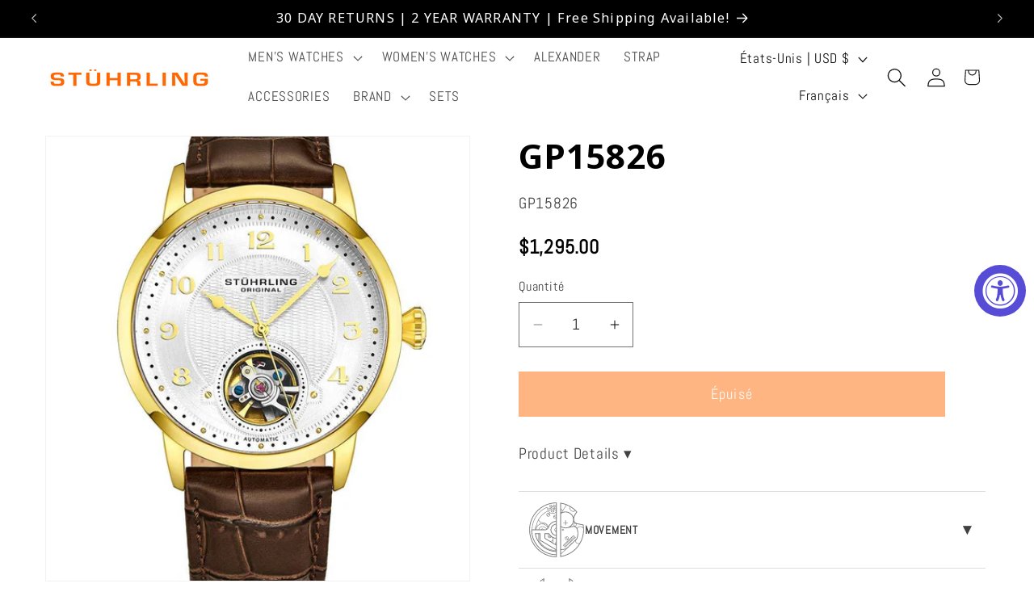

--- FILE ---
content_type: image/svg+xml
request_url: https://www.tagheuer.com/on/demandware.static/Sites-TAG_US-Site/-/default/dw82bb8c9d/images/techspec/movement.svg
body_size: 8179
content:
<svg width="60" height="60" viewBox="0 0 60 60" fill="none" xmlns="http://www.w3.org/2000/svg">
<path fill-rule="evenodd" clip-rule="evenodd" d="M19.25 14C19.25 12.9127 20.1155 12.0227 21.1935 12.0227C21.771 12.0227 22.2888 12.2791 22.6438 12.6836C22.9508 13.0335 23.1371 13.4952 23.1371 14C23.1371 15.0874 22.2716 15.9773 21.1935 15.9773C20.6161 15.9773 20.0983 15.7209 19.7433 15.3164C19.4363 14.9665 19.25 14.5048 19.25 14ZM21.1935 12.5227C20.4009 12.5227 19.75 13.1795 19.75 14C19.75 14.2869 19.8297 14.554 19.9674 14.7801L22.0911 12.8429C21.8441 12.6419 21.5322 12.5227 21.1935 12.5227ZM22.4197 13.2199L20.296 15.1571C20.543 15.3581 20.8549 15.4773 21.1935 15.4773C21.9862 15.4773 22.6371 14.8206 22.6371 14C22.6371 13.7132 22.5574 13.446 22.4197 13.2199Z" fill="#6B6B6B"/>
<path fill-rule="evenodd" clip-rule="evenodd" d="M28.282 1C13.6065 1.85588 1.85614 13.606 1 28.2815V31.7185C1.85611 46.3936 13.6057 58.1434 28.2806 59H30.15V1H28.282ZM29.35 1.75737C14.0482 2.10286 1.75001 14.6153 1.75001 30C1.75001 45.3848 14.0482 57.8972 29.35 58.2427V56.8924C14.7938 56.5472 3.09998 44.6393 3.09998 30.0001C3.09998 29.7792 3.27906 29.6001 3.49998 29.6001H3.75298C3.91062 19.0457 10.2972 10.0013 19.3989 5.97871L19.5 6.20737L19.4042 5.97644C19.8103 5.80803 20.2387 6.10551 20.2898 6.5075C20.3727 7.16103 20.6001 8.24802 21.1108 9.59574L21.13 9.58715L21.2438 9.77849C22.1593 11.3187 23.8394 12.35 25.7601 12.35C27.1484 12.35 28.4111 11.811 29.35 10.9308V9.50617C29.2719 9.58798 29.1676 9.64163 29.0537 9.65667C28.9084 9.67585 28.7619 9.63029 28.6531 9.53204C28.4146 9.31658 28.1403 9.0713 27.938 8.89739C27.5742 8.58453 27.2899 8.5919 27.1097 8.73274C26.9294 8.87357 26.8535 9.14758 27.069 9.57631C27.1889 9.81479 27.3607 10.1405 27.5121 10.4242C27.5812 10.5536 27.5899 10.7068 27.5361 10.8433C27.4822 10.9797 27.3711 11.0856 27.2323 11.1329C26.806 11.2782 26.3494 11.3568 25.8755 11.3568C25.4778 11.3568 24.8532 11.3001 24.4483 11.1778C24.3078 11.1354 24.1931 11.0335 24.1345 10.899C24.0759 10.7645 24.0793 10.6111 24.1438 10.4793C24.2852 10.1905 24.4455 9.859 24.557 9.61648C24.7463 9.20455 24.6805 8.93973 24.5166 8.79835C24.5007 8.78668 24.4849 8.77479 24.4693 8.76269C24.2841 8.64085 24.0066 8.65306 23.6648 8.9683C23.4688 9.14915 23.2033 9.4038 22.9724 9.62744C22.8671 9.72943 22.7223 9.78008 22.5764 9.76597C22.4305 9.75187 22.2981 9.67445 22.2143 9.55418C21.7398 8.87334 21.4615 8.04497 21.4615 7.1531C21.4615 7.13297 21.4616 7.11287 21.4619 7.09281C21.464 6.94613 21.5304 6.80775 21.6435 6.71434C21.7566 6.62092 21.905 6.58189 22.0494 6.60758C22.3658 6.66385 22.7282 6.72648 22.9917 6.76676C23.3785 6.82588 23.6076 6.7325 23.7214 6.57948C23.7369 6.51901 23.7549 6.45957 23.7755 6.40129C23.7858 6.37226 23.7967 6.34351 23.8082 6.31508C23.8069 6.13141 23.687 5.92397 23.3689 5.73051C23.1411 5.59194 22.8232 5.40698 22.5447 5.2467C22.4175 5.17353 22.3289 5.04819 22.3023 4.90389C22.2757 4.7596 22.3138 4.61091 22.4066 4.49723C22.8287 3.97992 23.3408 3.56762 23.8643 3.49144C24.151 3.44972 24.4509 3.51012 24.6955 3.72058C24.927 3.91975 25.0532 4.20541 25.1138 4.5087C25.1625 4.75215 25.417 4.95908 25.8755 4.95908C26.0853 4.95908 26.194 4.90989 26.2543 4.86115C26.3136 4.8132 26.385 4.71797 26.4269 4.5087C26.4792 4.24698 26.5444 3.8846 26.5998 3.56782C26.625 3.42334 26.7124 3.29724 26.8389 3.2229C26.9653 3.14855 27.118 3.13347 27.2565 3.18163C27.9999 3.44011 28.6475 3.90082 29.1341 4.49723C29.2269 4.61091 29.265 4.7596 29.2384 4.9039C29.2118 5.04819 29.1232 5.17353 28.996 5.2467C28.7175 5.40698 28.3996 5.59194 28.1718 5.73051C27.9825 5.84562 27.8674 5.97657 27.812 6.09503C27.7612 6.20345 27.7491 6.32283 27.8017 6.46743C27.8536 6.60999 27.9342 6.68409 28.0345 6.72819C28.1485 6.77835 28.3204 6.80169 28.549 6.76676C28.774 6.73237 29.071 6.68169 29.35 6.63259V1.75737ZM29.35 7.14022C29.3254 7.14452 29.3007 7.14881 29.2761 7.1531C29.2102 7.16454 29.1441 7.1759 29.079 7.18696C28.9156 7.21472 28.7581 7.2406 28.6245 7.26102C28.3432 7.30402 28.0784 7.28649 27.8575 7.19621C27.8482 7.40763 27.8075 7.6113 27.7399 7.80248C27.6959 7.92699 27.6405 8.04612 27.575 8.15862C27.8145 8.20663 28.052 8.33598 28.264 8.51826C28.3666 8.60649 28.4866 8.71203 28.6106 8.8223C28.7371 8.93472 28.8676 9.05204 28.9883 9.16097C29.0809 9.01763 29.1639 8.86748 29.2364 8.71145C29.2777 8.62242 29.3157 8.53147 29.35 8.43878V7.14022ZM29.35 11.5919C28.3662 12.3792 27.1182 12.85 25.7601 12.85C23.7361 12.85 21.9567 11.8041 20.9323 10.2245C17.0144 12.024 13.7229 14.9538 11.4757 18.5963C11.0673 19.2583 11.2169 20.1205 11.8072 20.6594L13.427 22.1382C13.8096 22.0801 14.2014 22.05 14.6 22.05C17.5543 22.05 20.122 23.7029 21.4296 26.1337C22.8193 23.058 25.816 20.8636 29.35 20.6222V18.0514C29.0935 18.1785 28.8052 18.25 28.5 18.25C27.422 18.25 26.5564 17.3601 26.5564 16.2727C26.5564 16.0427 26.5952 15.8212 26.6666 15.6151C26.932 14.8492 27.6502 14.2955 28.5 14.2955C28.8053 14.2955 29.0936 14.3668 29.35 14.4939V11.5919ZM29.35 15.0787C29.111 14.9004 28.8168 14.7955 28.5 14.7955C27.9605 14.7955 27.487 15.0991 27.2392 15.5525L29.35 16.3134V15.0787ZM29.35 16.8449L27.0765 16.0254C27.0633 16.1057 27.0564 16.1883 27.0564 16.2727C27.0564 17.0933 27.7074 17.75 28.5 17.75C28.8169 17.75 29.111 17.6452 29.35 17.4669V16.8449ZM29.35 21.4243C25.8718 21.6842 22.9694 24.0131 21.8711 27.1852C21.3001 28.8345 19.897 30.4001 18 30.4001H3.90298C4.11352 44.4137 15.3685 55.7504 29.35 56.0921V53.3912C18.1057 53.0845 8.84246 44.846 6.95261 34.0692C6.91445 33.8516 7.05992 33.6442 7.27751 33.6061C7.32731 33.5974 7.37656 33.5982 7.42338 33.6074C7.44819 33.6026 7.47381 33.6001 7.50002 33.6001H12.9V40.4339C12.9 40.6446 13.0106 40.8399 13.1913 40.9484L29.35 50.6436V46.5738C29.3263 46.5614 29.3029 46.5482 29.2797 46.5344L17.7797 39.6344C17.3581 39.3814 17.1 38.9256 17.1 38.4339V33.6001H21.3158C21.8524 33.6001 22.3195 33.9063 22.5754 34.3428C23.9658 36.7146 26.4589 38.3598 29.35 38.5759V36.3675C26.1206 36.0417 23.6 33.3153 23.6 30.0001C23.6 26.6849 26.1207 23.9584 29.35 23.6327V21.4243ZM29.35 24.4374C26.5634 24.7595 24.4 27.1271 24.4 30.0001C24.4 32.873 26.5634 35.2407 29.35 35.5627V32.1027C28.4383 31.8248 27.775 30.9771 27.775 29.9745C27.775 28.9719 28.4383 28.1243 29.35 27.8464V24.4374ZM29.35 28.3765C28.7195 28.6331 28.275 29.2519 28.275 29.9745C28.275 30.3605 28.4019 30.717 28.6161 31.0043L29.35 30.2705V28.3765ZM29.35 30.9776L28.9697 31.3579C29.086 31.4446 29.2136 31.517 29.35 31.5724V30.9776ZM29.35 39.3779C28.3581 39.3102 27.4085 39.0885 26.5249 38.7368V42.3158C26.5249 42.8066 26.3645 43.2837 26.0683 43.6746L29.35 45.6436V45.2389C28.8689 45.1665 28.5 44.7513 28.5 44.25C28.5 43.7487 28.8689 43.3336 29.35 43.2612V39.3779ZM29.35 43.7729C29.1471 43.8367 29 44.0262 29 44.25C29 44.4739 29.1471 44.6634 29.35 44.7271V43.7729ZM29.35 51.5738C29.3263 51.5614 29.3028 51.5482 29.2797 51.5344L12.7797 41.6344C12.3581 41.3814 12.1 40.9256 12.1 40.4339V34.4001H11.2501V41.0296C14.9297 47.2712 21.6361 51.514 29.35 51.7404V51.5738ZM29.35 52.2407C21.4273 52.0133 14.5425 47.6443 10.7843 41.2239L10.7501 41.1654V34.4001H7.82798C9.83458 44.57 18.6645 52.2891 29.35 52.5909V52.2407ZM19.7937 6.57046C19.8824 7.26874 20.1222 8.40496 20.6544 9.80207C16.6766 11.6456 13.3355 14.6294 11.0502 18.3338C10.9801 18.4473 10.9226 18.5647 10.8772 18.6846C10.8399 18.7056 10.8074 18.7365 10.7842 18.7761C9.601 20.7976 8.72753 23.0225 8.22911 25.3858C7.39505 26.5874 6.89212 28.0365 6.85251 29.6001H4.25304C4.4106 19.252 10.6723 10.3837 19.5977 6.43752C19.6327 6.42371 19.6747 6.42688 19.7158 6.45249C19.7587 6.4792 19.7877 6.52299 19.7937 6.57046ZM7.35268 29.6001H8.12826L7.68771 29.2719C7.62829 29.2276 7.59821 29.1541 7.60955 29.0809C7.6209 29.0076 7.6718 28.9467 7.74184 28.9225L8.45855 28.6747C8.66683 28.6026 8.72897 28.3381 8.57454 28.1809L8.04316 27.6399C7.98902 27.5848 7.97147 27.5034 7.99808 27.4309C8.02468 27.3583 8.09068 27.3076 8.16762 27.3006L8.92281 27.2315C9.14227 27.2114 9.2659 26.9694 9.15359 26.7798L8.76713 26.1273C8.72776 26.0609 8.73019 25.9777 8.77338 25.9136C8.81657 25.8496 8.89279 25.8161 8.96918 25.8277L9.71896 25.9413C9.93685 25.9743 10.1148 25.769 10.0511 25.558L9.83203 24.832C9.80971 24.7581 9.83199 24.6779 9.88925 24.626C9.94652 24.5741 10.0285 24.5599 10.0999 24.5894L10.8007 24.8792C11.0044 24.9634 11.2263 24.8066 11.215 24.5865L11.176 23.8292C11.172 23.752 11.2128 23.6795 11.2808 23.6428C11.3489 23.6062 11.4319 23.612 11.4942 23.6578L12.1052 24.1068C12.2828 24.2373 12.5358 24.1382 12.5775 23.9218L12.7209 23.1771C12.7355 23.1013 12.7925 23.0406 12.8673 23.0213C12.9421 23.002 13.0213 23.0275 13.0708 23.0868L13.5567 23.6691C13.6979 23.8383 13.9672 23.8026 14.0595 23.6024L14.3769 22.9137C14.4093 22.8436 14.4791 22.7983 14.5564 22.7975C14.6336 22.7966 14.7045 22.8403 14.7383 22.9098L15.0707 23.5914C15.1673 23.7895 15.4374 23.8193 15.5749 23.647L16.0479 23.0543C16.0961 22.9939 16.1747 22.9667 16.25 22.9844C16.3252 23.002 16.3835 23.0614 16.3997 23.137L16.5594 23.8783C16.6057 24.0938 16.8608 24.1873 17.0355 24.053L17.6367 23.5907C17.6979 23.5436 17.7808 23.536 17.8496 23.5711C17.9184 23.6063 17.9608 23.6779 17.9585 23.7551L17.9361 24.5132C17.9295 24.7334 18.1548 24.8853 18.3566 24.7967L19.0509 24.4917C19.1216 24.4606 19.2039 24.4731 19.2623 24.5237C19.3207 24.5743 19.3447 24.654 19.324 24.7284L19.1208 25.459C19.0618 25.6713 19.2442 25.8727 19.4613 25.8349L20.2084 25.705C20.2845 25.6917 20.3615 25.7235 20.406 25.7866C20.4506 25.8497 20.4549 25.9328 20.417 26.0002L20.0448 26.6609C19.9367 26.8529 20.0656 27.0921 20.2854 27.1074L21.027 27.159C21.0583 27.0814 21.0877 27.0029 21.1152 26.9235C21.1356 26.8646 21.1565 26.8059 21.1781 26.7475C20.0257 24.2683 17.5132 22.55 14.6 22.55C14.1872 22.55 13.7825 22.5845 13.3889 22.6507L13.2688 22.6708L11.4701 21.0287C11.1073 20.6975 10.8697 20.2641 10.7824 19.805C9.83687 21.5836 9.13107 23.509 8.70804 25.5382L8.69748 25.5888L8.66771 25.6311C7.87323 26.7595 7.39261 28.1245 7.35268 29.6001ZM10.8456 29.6001H8.79782L8.22986 29.177L8.58926 29.0527C9.07525 28.8846 9.22024 28.2675 8.85992 27.9006L8.62405 27.6605L8.95926 27.6298C9.47134 27.5829 9.75981 27.0184 9.49775 26.576L9.32621 26.2864L9.65902 26.3368C10.1674 26.4139 10.5826 25.9348 10.4341 25.4425L10.3368 25.1202L10.6479 25.2488C11.1231 25.4453 11.6409 25.0795 11.6144 24.566L11.5971 24.2298L11.8684 24.4291C12.2827 24.7336 12.873 24.5024 12.9703 23.9974L13.0339 23.6669L13.2496 23.9253C13.579 24.3202 14.2075 24.2369 14.4228 23.7699L14.5637 23.4642L14.7112 23.7667C14.9366 24.2289 15.5667 24.2985 15.8875 23.8965L16.0975 23.6334L16.1683 23.9625C16.2766 24.4652 16.8717 24.6835 17.2794 24.3701L17.5462 24.1649L17.5362 24.5013C17.521 25.0153 18.0467 25.3697 18.5175 25.1629L18.8256 25.0275L18.7355 25.3518C18.5977 25.8473 19.0232 26.3172 19.5298 26.229L19.8615 26.1713L19.6963 26.4646C19.444 26.9127 19.7447 27.4708 20.2577 27.5064L20.5935 27.5298L20.3517 27.787C20.1591 27.9918 20.1215 28.2691 20.2085 28.5019C20.0888 28.6374 19.9618 28.7632 19.8281 28.8776L17.6564 27.1822L17.6551 27.1812C16.9278 26.5986 16.0043 26.25 15.0001 26.25C12.9616 26.25 11.2586 27.685 10.8456 29.6001ZM19.4089 29.1846L17.3462 27.5743L17.3437 27.5723C16.7016 27.0577 15.8871 26.75 15.0001 26.75C13.2393 26.75 11.7617 27.9637 11.3587 29.6001H13.8512C13.8772 29.071 14.3145 28.6501 14.85 28.6501C15.3855 28.6501 15.8227 29.071 15.8487 29.6001H18C18.5058 29.6001 18.9821 29.4478 19.4089 29.1846ZM15.3475 29.6001C15.3224 29.3474 15.1092 29.1501 14.85 29.1501C14.5907 29.1501 14.3775 29.3474 14.3524 29.6001H15.3475ZM25.1702 9.12054C25.1775 9.34798 25.119 9.5909 25.0113 9.82534C24.9548 9.9481 24.8866 10.0923 24.8149 10.2416C24.7415 10.3946 24.6645 10.5529 24.5928 10.6992C24.7326 10.7414 24.9114 10.7756 25.0995 10.8012C25.3684 10.8377 25.6561 10.8568 25.8755 10.8568C26.1144 10.8568 26.3481 10.8342 26.5744 10.791C26.7444 10.7585 26.9102 10.7145 27.071 10.6596C26.9945 10.5163 26.9122 10.3611 26.8337 10.2112C26.7566 10.064 26.6832 9.92192 26.6223 9.8009C26.5045 9.5666 26.4374 9.32176 26.4388 9.09094C26.2253 9.16405 25.9962 9.20374 25.7577 9.20374C25.5538 9.20374 25.3567 9.1747 25.1702 9.12054ZM27.4049 5.79607C27.517 5.60457 27.6925 5.43679 27.912 5.30332C28.0275 5.23307 28.1648 5.15166 28.3078 5.06788C28.4538 4.98237 28.6058 4.89439 28.7467 4.81332C28.6383 4.68047 28.5209 4.55529 28.3954 4.43871C28.1476 4.20855 27.8682 4.01193 27.5645 3.85603C27.4128 3.7782 27.2552 3.71053 27.0923 3.6539C27.0643 3.814 27.0336 3.98689 27.0032 4.15335C26.9734 4.31675 26.9437 4.47394 26.9172 4.60676C26.8669 4.8582 26.7723 5.05205 26.6341 5.19089C26.9365 5.3298 27.2003 5.53837 27.4049 5.79607ZM24.9523 5.1599C24.7892 5.02371 24.6702 4.84002 24.6235 4.60676C24.4608 3.79283 23.823 3.80704 23.1434 4.43761C23.0275 4.54524 22.9103 4.67082 22.794 4.81331C22.9349 4.89436 23.0868 4.9823 23.2328 5.06779C23.3758 5.1516 23.5132 5.23304 23.6287 5.30332C23.837 5.43003 24.0131 5.58765 24.1341 5.76714C24.3513 5.50313 24.6317 5.293 24.9523 5.1599ZM23.6587 7.21253C23.4373 7.28847 23.1796 7.30129 22.9162 7.26102C22.7826 7.2406 22.6251 7.21472 22.4617 7.18696C22.3966 7.17589 22.3305 7.16453 22.2647 7.1531C22.1618 7.13524 22.0594 7.11721 21.9619 7.09985C21.9616 7.11757 21.9615 7.13532 21.9615 7.1531C21.9615 7.30868 21.9711 7.46203 21.9897 7.61257C22.0432 8.04516 22.1714 8.45464 22.3608 8.82772C22.4387 8.98103 22.5269 9.1282 22.6245 9.26829C22.7412 9.15522 22.8677 9.03341 22.9901 8.91666C23.1101 8.80215 23.2264 8.69252 23.3258 8.60078C23.5248 8.41718 23.7496 8.28236 23.9794 8.22287C23.7929 7.92764 23.6779 7.58276 23.6587 7.21253ZM24.8257 8.4048C24.8112 8.39305 24.7963 8.38156 24.7808 8.37033L24.7644 8.35867C24.3937 8.06528 24.1559 7.61136 24.1559 7.10189C24.1559 7.00215 24.165 6.90468 24.1823 6.81022L27.1666 7.86499C26.8953 8.36479 26.3658 8.70374 25.7577 8.70374C25.4101 8.70374 25.0882 8.59298 24.8257 8.4048ZM27.3332 7.39355L24.3489 6.33879C24.6202 5.83899 25.1496 5.50003 25.7577 5.50003C26.6424 5.50003 27.3596 6.21721 27.3596 7.10189C27.3596 7.20163 27.3505 7.29909 27.3332 7.39355ZM17.9 34.4001H20.75V36.7566C20.75 37.8575 21.6425 38.75 22.7434 38.75C23.5076 38.75 24.1954 38.3145 24.5284 37.6442C24.9969 37.9802 25.4976 38.2742 26.0249 38.5206V40.8907C25.3343 41.5169 24.4766 41.9614 23.5268 42.1497L18.1913 38.9484C18.0106 38.8399 17.9 38.6446 17.9 38.4339V34.4001ZM22.7434 38.25C23.3483 38.25 23.8893 37.8857 24.1205 37.3346C23.9838 37.2249 23.8502 37.1115 23.7199 36.9944C23.6109 37.4286 23.218 37.75 22.75 37.75C22.1977 37.75 21.75 37.3023 21.75 36.75C21.75 36.2574 22.1062 35.848 22.5751 35.7653C22.3238 35.4421 22.0932 35.1022 21.8852 34.7474C21.7571 34.5288 21.5385 34.4001 21.3158 34.4001H21.25V36.7566C21.25 37.5813 21.9187 38.25 22.7434 38.25ZM22.9199 36.1834C22.8753 36.2248 22.8156 36.25 22.75 36.25C22.4739 36.25 22.25 36.4739 22.25 36.75C22.25 37.0262 22.4739 37.25 22.75 37.25C23.0261 37.25 23.25 37.0262 23.25 36.75C23.25 36.692 23.2698 36.6386 23.303 36.5962C23.1712 36.4624 23.0435 36.3248 22.9199 36.1834ZM25.6582 43.3877L25.6366 43.4156L24.1345 42.5143C24.8285 42.3089 25.4677 41.9761 26.0249 41.5432V42.3158C26.0249 42.7039 25.8959 43.081 25.6582 43.3877Z" fill="#6B6B6B"/>
<path d="M39.25 22.25V20H39.75V22.25H42V22.75H39.75V25H39.25V22.75H37V22.25H39.25Z" fill="#6B6B6B"/>
<path fill-rule="evenodd" clip-rule="evenodd" d="M50.3577 38.0041L48.0041 35.6505L36.6423 46.4958L38.9959 48.8495L50.3577 38.0041ZM39.004 48.1505L37.3577 46.5042L37.9007 45.9858L39.547 47.6322L39.004 48.1505ZM39.9088 47.2869L38.2625 45.6405L38.9007 45.0313L40.547 46.6776L39.9088 47.2869ZM40.9088 46.3323L39.2625 44.686L39.9959 43.9858L41.6423 45.6322L40.9088 46.3323ZM42.004 45.2869L40.3577 43.6405L40.9959 43.0313L42.6423 44.6777L42.004 45.2869ZM43.0041 44.3323L41.3577 42.686L41.9959 42.0768L43.6423 43.7231L43.0041 44.3323ZM44.004 43.3778L42.3577 41.7314L42.9959 41.1222L44.6423 42.7686L44.004 43.3778ZM45.0041 42.4232L43.3577 40.7769L43.9959 40.1677L45.6423 41.814L45.0041 42.4232ZM46.0041 41.4687L44.3577 39.8223L44.9959 39.2131L46.6423 40.8595L46.0041 41.4687ZM47.0041 40.5141L45.3577 38.8678L45.9959 38.2586L47.6423 39.9049L47.0041 40.5141ZM48.0041 39.5596L46.3577 37.9132L46.9959 37.304L48.6423 38.9504L48.0041 39.5596ZM49.0041 38.605L47.3577 36.9587L47.9959 36.3495L49.6423 37.9958L49.0041 38.605Z" fill="#6B6B6B"/>
<path fill-rule="evenodd" clip-rule="evenodd" d="M41.9449 37.2723C41.2122 36.842 40.3124 36.9557 39.6957 37.4817C39.5297 37.6233 39.3842 37.7946 39.2677 37.993C38.717 38.9306 39.0126 40.1363 39.9422 40.6822C40.6749 41.1125 41.5747 40.9988 42.1914 40.4728C42.3574 40.3313 42.5029 40.1599 42.6194 39.9615C43.1701 39.0239 42.8745 37.8182 41.9449 37.2723ZM42.0457 39.9114L40.2212 37.7177C40.6645 37.4523 41.2265 37.4302 41.6917 37.7034C42.3752 38.1049 42.6038 39.0008 42.1883 39.7083C42.1455 39.7811 42.0977 39.8489 42.0457 39.9114ZM39.8414 38.0431L41.6659 40.2368C41.2226 40.5023 40.6606 40.5243 40.1954 40.2511C39.5119 39.8497 39.2833 38.9537 39.6988 38.2462C39.7416 38.1734 39.7894 38.1056 39.8414 38.0431Z" fill="#6B6B6B"/>
<path fill-rule="evenodd" clip-rule="evenodd" d="M36.6423 29.012C36.09 29.012 35.6423 29.4597 35.6423 30.012C35.6423 30.5643 36.09 31.012 36.6423 31.012C37.1946 31.012 37.6423 30.5643 37.6423 30.012C37.6423 29.4597 37.1946 29.012 36.6423 29.012ZM36.1423 30.012C36.1423 29.7359 36.3661 29.512 36.6423 29.512C36.9184 29.512 37.1423 29.7359 37.1423 30.012C37.1423 30.2882 36.9184 30.512 36.6423 30.512C36.3661 30.512 36.1423 30.2882 36.1423 30.012Z" fill="#6B6B6B"/>
<path fill-rule="evenodd" clip-rule="evenodd" d="M34.65 1.32014L33.85 1.19998V58.7769H34C34.0635 58.7681 34.1269 58.7592 34.1903 58.75L34.65 58.6798C48.4834 56.4543 59.05 44.4611 59.05 30C59.05 28.2693 58.8987 26.5741 58.6085 24.9266C58.6155 24.9094 58.6214 24.8915 58.6261 24.873C58.68 24.6588 58.5501 24.4414 58.3359 24.3874C57.4528 24.165 56.4634 23.9986 55.4782 23.8329L55.4301 23.8248C54.4218 23.6551 53.4171 23.4849 52.4954 23.2539C50.6109 22.7816 49.2716 22.0998 48.881 20.8782C48.1841 18.6979 48.3701 15.6963 51.4962 11.6695L51.5574 11.7414C51.5831 11.6493 51.6138 11.5604 51.6493 11.4744L51.6889 11.4246C51.7381 11.363 51.7662 11.2912 51.774 11.2181C51.8244 11.1287 51.8804 11.0429 51.9416 10.9607C47.5777 5.93586 41.5163 2.42479 34.65 1.32014ZM34.65 2.13085V7.50125C35.5475 7.915 36.1841 8.79811 36.2452 9.83595L40.1299 3.62047C38.5566 3.01595 36.9156 2.54812 35.2213 2.23152L34.7287 2.144C34.7025 2.13958 34.6762 2.1352 34.65 2.13085ZM34.65 8.06566V11.9343C34.8996 11.7856 35.1179 11.59 35.2929 11.3596L35.5099 11.0124C35.6635 10.7081 35.75 10.3642 35.75 9.99999C35.75 9.17752 35.3087 8.45813 34.65 8.06566ZM34.65 13.0119V25.9881C36.002 27.0004 37.681 27.6 39.5 27.6C43.9735 27.6 47.6 23.9735 47.6 19.5C47.6 15.0265 43.9735 11.4 39.5 11.4C37.681 11.4 36.002 11.9996 34.65 13.0119ZM34.65 26.9636V50.5805C34.7077 50.579 34.7656 50.5772 34.8237 50.5752C35.8955 50.5383 37.0224 50.4214 38.0124 50.2525C38.9724 50.0888 39.7752 49.881 40.2734 49.6632L50.8645 39.5536C51.0543 39.3725 51.1981 39.1482 51.2835 38.9002C51.7208 37.6309 52.5348 35.0719 52.104 32.0566C51.7874 29.8406 51.207 28.5325 50.4893 27.7848C49.7887 27.055 48.9066 26.8081 47.8413 26.8373C46.758 26.8671 45.5347 27.1808 44.1949 27.5351L44.0608 27.5706C43.057 27.8363 41.9971 28.1169 40.9286 28.2859C40.8865 28.2927 40.8442 28.2992 40.8019 28.3054C40.5469 28.3436 40.2914 28.3751 40.0362 28.3983L40.0349 28.3842C39.8579 28.3946 39.6796 28.4 39.5 28.4C37.7109 28.4 36.0452 27.8721 34.65 26.9636ZM34.65 51.3808V55.2695L39.5135 50.7534C39.0979 50.8615 38.6343 50.958 38.1469 51.0412C37.1214 51.2161 35.9587 51.3366 34.8513 51.3747C34.784 51.3771 34.7169 51.3791 34.65 51.3808ZM34.65 55.9519V57.8691C42.9172 56.5 49.9724 51.5413 54.1606 44.6479C53.4461 44.8514 52.6092 44.8772 51.8543 44.6107C51.2756 44.4065 50.7443 44.0298 50.36 43.4321C50.0664 42.9754 49.8647 42.3992 49.7863 41.6887L45.1268 46.1365L45.1701 46.1832L41.78 49.3311L40.728 50.3353L40.6695 50.3623L34.65 55.9519ZM50.0271 10.0757C50.3454 10.3956 50.6561 10.7231 50.9588 11.0579C49.2766 13.1966 48.3646 15.0983 47.9768 16.7804C46.8275 13.1952 43.4668 10.6 39.5 10.6C38.2144 10.6 36.9926 10.8725 35.889 11.363C35.9087 11.3284 35.9278 11.2934 35.946 11.258L40.6028 3.80714C41.6597 4.23537 42.6847 4.72571 43.6734 5.27362C43.5591 8.07392 44.5832 9.63594 45.9745 10.3045C47.3265 10.9541 48.9572 10.7224 50.0271 10.0757ZM49.6582 9.71157C48.0087 8.11303 46.1649 6.71385 44.1657 5.55289C44.1276 8.04492 45.0697 9.31497 46.1911 9.85382C47.3268 10.3995 48.7145 10.2328 49.6582 9.71157ZM55.3272 24.6187C56.2045 24.7663 57.0536 24.9091 57.8243 25.087C57.9643 25.8852 58.0708 26.695 58.1422 27.5148C57.9588 27.2989 57.7426 27.1108 57.5033 26.9515C56.7617 26.4576 55.7972 26.2356 54.8744 26.2837C53.9527 26.3318 53.0398 26.6516 52.4195 27.282C52.1502 27.5556 51.9414 27.8825 51.8112 28.2605C51.5892 27.8579 51.3408 27.5166 51.0665 27.2308C50.5989 26.7437 50.0706 26.4324 49.5019 26.25C50.4675 26.249 51.25 25.4659 51.25 24.5C51.25 24.191 51.1699 23.9006 51.0293 23.6487C51.4383 23.7966 51.8668 23.9211 52.3009 24.0299C53.2585 24.2699 54.295 24.445 55.2974 24.6137L55.3272 24.6187ZM57.2262 27.3676C57.7277 27.7017 58.0944 28.1702 58.2238 28.7731C58.2412 29.1799 58.25 29.5889 58.25 30C58.25 35.0782 56.9101 39.8435 54.5645 43.9616C53.8655 44.3039 52.8727 44.44 52.0207 44.1392C51.5369 43.9685 51.0994 43.6576 50.7806 43.1617C50.4881 42.7066 50.2869 42.0823 50.2546 41.2418L51.4169 40.1323C51.699 39.863 51.9128 39.5297 52.0399 39.1608C52.4866 37.8642 53.3547 35.1547 52.896 31.9434C52.7282 30.7693 52.4839 29.8012 52.1656 29.012C52.2084 28.4294 52.4393 27.9747 52.7758 27.6327C53.2852 27.1151 54.0659 26.8266 54.9005 26.7831C55.734 26.7396 56.5881 26.9427 57.2262 27.3676ZM49.316 22.7595C48.8281 22.3877 48.4404 21.9304 48.2055 21.359C47.765 23.4318 46.603 25.2378 44.9948 26.5017C45.9713 26.2587 46.9296 26.0621 47.8194 26.0376C48.1371 26.0289 48.4493 26.0421 48.7533 26.0832C48.1603 25.803 47.75 25.1994 47.75 24.5C47.75 23.5956 48.436 22.8515 49.316 22.7595ZM48.25 24.5C48.25 23.8096 48.8096 23.25 49.5 23.25C50.1904 23.25 50.75 23.8096 50.75 24.5C50.75 25.1903 50.1904 25.75 49.5 25.75C48.8096 25.75 48.25 25.1903 48.25 24.5Z" fill="#6B6B6B"/>
</svg>


--- FILE ---
content_type: text/javascript; charset=utf-8
request_url: https://stuhrling.com/fr/products/gp15826.js
body_size: 115
content:
{"id":5448583610534,"title":"GP15826","handle":"gp15826","description":"\u003cp\u003e\u003c\/p\u003e","published_at":"2025-12-23T10:29:12-05:00","created_at":"2020-07-08T11:34:36-04:00","vendor":"Groupon","type":"","tags":["Blocked_KW","Full Price","GP Items","ucd-hidden"],"price":129500,"price_min":129500,"price_max":129500,"available":false,"price_varies":false,"compare_at_price":null,"compare_at_price_min":0,"compare_at_price_max":0,"compare_at_price_varies":false,"variants":[{"id":35065034277030,"title":"Default Title","option1":"Default Title","option2":null,"option3":null,"sku":"GP15826","requires_shipping":true,"taxable":true,"featured_image":null,"available":false,"name":"GP15826","public_title":null,"options":["Default Title"],"price":129500,"weight":454,"compare_at_price":null,"inventory_management":"shopify","barcode":null,"requires_selling_plan":false,"selling_plan_allocations":[]}],"images":["\/\/cdn.shopify.com\/s\/files\/1\/0333\/0936\/0264\/products\/GP15826.jpg?v=1595378431"],"featured_image":"\/\/cdn.shopify.com\/s\/files\/1\/0333\/0936\/0264\/products\/GP15826.jpg?v=1595378431","options":[{"name":"Title","position":1,"values":["Default Title"]}],"url":"\/fr\/products\/gp15826","media":[{"alt":"GP15826","id":10083017130150,"position":1,"preview_image":{"aspect_ratio":0.853,"height":996,"width":850,"src":"https:\/\/cdn.shopify.com\/s\/files\/1\/0333\/0936\/0264\/products\/GP15826.jpg?v=1595378431"},"aspect_ratio":0.853,"height":996,"media_type":"image","src":"https:\/\/cdn.shopify.com\/s\/files\/1\/0333\/0936\/0264\/products\/GP15826.jpg?v=1595378431","width":850}],"requires_selling_plan":false,"selling_plan_groups":[]}